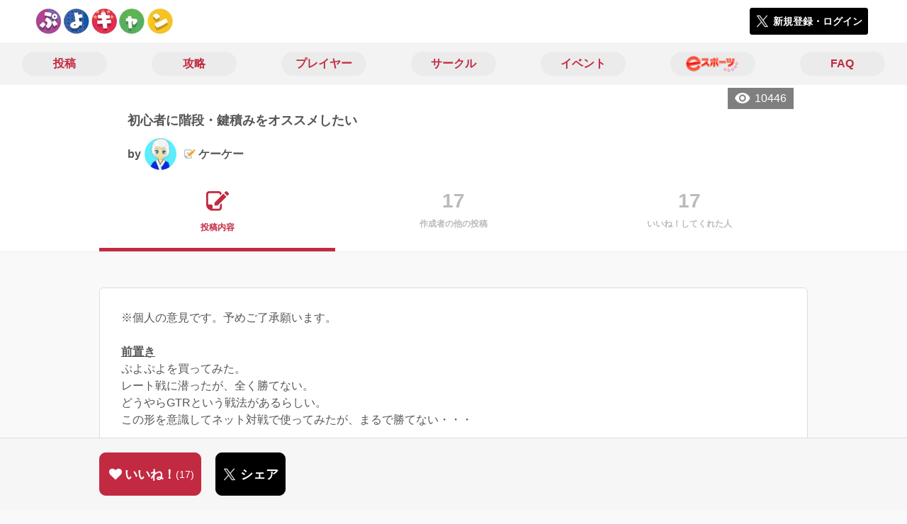

--- FILE ---
content_type: text/html; charset=utf-8
request_url: https://puyo.bondo.link/posts/71887
body_size: 10511
content:
<!DOCTYPE html><html><head><link rel="stylesheet" media="all" href="/production/assets/vendor/normalize.css/normalize.min.css" /><link rel="stylesheet" media="all" href="/production/assets/vendor/font-awesome/css/font-awesome.min.css" /><link rel="stylesheet" media="all" href="/production/assets/vendor/c3/c3.css" /><link rel="stylesheet" media="screen" href="/production/assets/application.2bf3eae5b7249fefd810.css" /><style>body {
    font-family: "Hiragino Kaku Gothic ProN", "Meiryo", "メイリオ", sans-serif;
}</style><meta name="csrf-param" content="authenticity_token" />
<meta name="csrf-token" content="gDh0db5Sh0WcieUtVR8SBB94C0TGZYsZpEuIouEQD2KmQeokQ/jWsiIv4b3pV+AlXppPRdy6CecTrvhpnEnMvA==" /><link rel="shortcut icon" type="image/x-icon" href="https://d3r48p4ajaoh51.cloudfront.net/production/uploads/theme/favicon/14/90ffe758-3151-4a61-be26-fbe715b62d7a.jpg" /><link rel="apple-touch-icon" type="image/png" href="https://d3r48p4ajaoh51.cloudfront.net/production/uploads/theme/apple_touch_icon/14/a99524e3-182a-49a7-a8ce-41a18be46e1c.jpg" /><meta charset="UTF-8">
<title>初心者に階段・鍵積みをオススメしたい | ぷよぷよのコミュニティ|ぷよぷよキャンプ|</title>
<meta name="description" content="※個人の意見です。予めご了承願います。 前置き ぷよぷよを買ってみた。 レート戦に潜ったが、全く勝てない。 どうやらGTRという戦法があるらしい。 この形を意識してネット対戦で使ってみたが、まるで勝てない・・・ ・・・という人向けの記事になります(需要があるかどうかは知らない) 実力的には、「ほとんど下押しっぱなしで10連鎖を撃つことができない」人向けの記事になります。...">
<link rel="canonical" href="https://puyo.bondo.link/posts/71887">
<meta name="twitter:card" content="summary_large_image">
<meta name="twitter:title" content="初心者に階段・鍵積みをオススメしたい | ぷよぷよのコミュニティ|ぷよぷよキャンプ|">
<meta name="twitter:description" content="※個人の意見です。予めご了承願います。

前置き
ぷよぷよを買ってみた。
レート戦に潜ったが、全く勝てない。
どうやらGTRという戦法があるらしい。
この形を意識してネット対戦で使ってみたが、まるで勝てない・・・

・・・という人向けの記事になります(需要があるかどうかは知らない)
実力的には、「ほとんど下押しっぱなしで10連鎖を撃つことができない」人向けの記事になります。...">
<meta name="twitter:image" content="https://d3r48p4ajaoh51.cloudfront.net/production/uploads/post/capture/71887/b7cf6506-9763-4e5b-a8d4-d9abb2ee89dc.png">
<meta property="og:type" content="website">
<meta property="og:url" content="https://puyo.bondo.link/posts/71887">
<meta property="og:site_name" content="ぷよぷよキャンプ">
<meta property="og:title" content="初心者に階段・鍵積みをオススメしたい | ぷよぷよのコミュニティ|ぷよぷよキャンプ|">
<meta property="og:description" content="※個人の意見です。予めご了承願います。

前置き
ぷよぷよを買ってみた。
レート戦に潜ったが、全く勝てない。
どうやらGTRという戦法があるらしい。
この形を意識してネット対戦で使ってみたが、まるで勝てない・・・

・・・という人向けの記事になります(需要があるかどうかは知らない)
実力的には、「ほとんど下押しっぱなしで10連鎖を撃つことができない」人向けの記事になります。...">
<meta property="og:image" content="https://d3r48p4ajaoh51.cloudfront.net/production/uploads/post/capture/71887/b7cf6506-9763-4e5b-a8d4-d9abb2ee89dc.png">
<meta property="og:locale" content="ja_JP">
<meta name="author" content="https://www.sega.co.jp/">
<meta name="image" content="https://d3r48p4ajaoh51.cloudfront.net/production/uploads/post/capture/71887/b7cf6506-9763-4e5b-a8d4-d9abb2ee89dc.png"><meta content="width=device-width, maximum-scale=1, user-scalable=0" name="viewport" /><style>button:not(.button-none),
[type="button"]:not(.button-none),
[type="reset"]:not(.button-none),
input[type="submit"]:not(.button-none),
.button:not(.button-none) {
  background-color: #c22a41;
  border-color: #c22a41;
}.color, a.color, .ckeditor a {
  color: #c22a41;
}
.fa.active, .active > .fa:not(.white), .fa:not(.white):not(.without-hover):hover {
  color: #c22a41;
}
.accordions .accordion.opened .accordion_title:after {
  border-color: #c22a41;
}
.status_labels .status {
  color: #c22a41;
  border-color: #c22a41;
}
.notification_popup {
  background-color: #c22a41;
}
.notification_popup:before {
  border-bottom-color: #c22a41;
}
.tabs .tabs_inner .tab.active {
  color: #c22a41;
}
.tabs .tabs_inner .tab.active:after {
  background-color: #c22a41;
}
.active .tabicon svg g path,
.active .tabicon svg g polygon {
  color: #c22a41;
  fill: #c22a41;
}
.global_nav .global_nav--link:hover .global_nav--link--inner { background-color: #c22a41; }
.local_nav--link.active       { color: #c22a41; }
.local_nav--link.active:after { border-bottom-color: #c22a41; }
.local_nav--link.active .local_nav--link_star       { background-color: #c22a41; }
.local_nav--link.active .local_nav--link_star:after { border-top-color: #c22a41; }
.bordered_label {
  border-color: rgba(194, 42, 65, 0.5);
  color: rgba(194, 42, 65, 0.5);
}
.bordered_label.active {
  border-color: rgba(194, 42, 65, 1.0);
  color: rgba(194, 42, 65, 1.0);
}
.ribbon:before, .ribbon.large:before {
  border-left-color: #c22a41;
  border-top-color: #c22a41;
}
.ribbon:after, .ribbon.large:after {
  border-right-color: #c22a41;
  border-bottom-color: #c22a41;
  -webkit-filter: brightness(0.8);
  filter: brightness(0.8);
}
.ribbon_recruit .text {
  background-color: #c22a41;
}
.border-shadow-color {
  box-shadow: 0 0 0 3px #c22a41;
}
.border-shadow.border-shadow-color {
  box-shadow: 0 0 0 3px #c22a41, 0 0 0 6px #FFFFFF;
}
.special_name > div {
  background: #c22a41;
}
.floating_button {
  background: #c22a41;
}
.detail_container .detail_main .detail_cooperation_table .sub_text a {
  color: #c22a41;
}
.stepper--step.active:before {
  background: #c22a41;
}
.stepper--step.active .stepper--step--button {
  border-color: #c22a41;
  background: #c22a41;
}
.stepper--step.active .stepper--step--button.is-inverted span {
  color: #c22a41 !important;
}
.summarized_posts .summary_title .icon {
  background-color: #c22a41;
}
.categorized_answers .category_title .icon {
  background-color: #c22a41;
}</style><script async="" src="https://www.googletagmanager.com/gtag/js?id=UA-85200140-13"></script><script>window.dataLayer = window.dataLayer || [];
function gtag(){dataLayer.push(arguments);}
gtag('js', new Date());
gtag('config', 'UA-85200140-13');</script></head><body class="posts-show " style=" "><div id="wrapper"><div id="header"><div class="header_container"><div class="header_inner"><a class="logo" href="/"><img alt="ぷよぷよキャンプ" src="https://d3r48p4ajaoh51.cloudfront.net/production/uploads/theme/logo/14/70bb6942-d8fd-4d85-aee9-0a93351628b8.jpg" /></a><div class="h1_text"> </div><div class="nav_icons"><div class="button_container"><a class="button small blue" data-modal="#login"><span class="icon icon-twitter"></span><span>新規登録・ログイン</span></a></div></div></div></div></div><div id="contents"><div class="global_nav"><div class="global_nav--inner"><a class="color global_nav--link" href="/posts"><div class="global_nav--link--inner">投稿</div></a><a class="color global_nav--link" href="/summaries"><div class="global_nav--link--inner">攻略</div></a><a class="color global_nav--link" href="/users"><div class="global_nav--link--inner">プレイヤー</div></a><a class="color global_nav--link" href="/teams"><div class="global_nav--link--inner">サークル</div></a><a class="color global_nav--link" href="/events"><div class="global_nav--link--inner">イベント</div></a><a class="color global_nav--link" href="/seasons/latest"><div class="global_nav--link--inner"><img alt="eスポーツ" class="global_nav--link--image" src="/images/puyo/e-sports.png" /></div></a><a class="color global_nav--link" href="/faq/categories"><div class="global_nav--link--inner">FAQ</div></a></div></div><div class="local_contents"><div class="portrait"><div class="portrait--inner"><div class="pageview">10446</div><h1 class="portrait--name"><span>初心者に階段・鍵積みをオススメしたい</span></h1><a class="detail_author" href="/users/162473"><span>by</span><div class="model_icon small" style=""><img class="circle-clip border-shadow " alt="ケーケー" style="" src="https://d3r48p4ajaoh51.cloudfront.net/production/uploads/user/image/162473/4dd20b6b-e959-4be5-bdb1-33a283823c78.jpg" /></div><span class="with-flags"><div class="master_flags" data-crossfade="1500"><div class="master_flag post"></div><div class="master_flag event"></div></div><span>ケーケー</span></span></a></div></div><div class="local_nav"><div class="local_nav--inner"><a class="local_nav--link active" href="/posts/71887"><div class="tabicon"><div class="tabicon--svg"><?xml version="1.0" encoding="UTF-8" standalone="no"?>
<svg width="46px" height="40px" viewBox="0 0 46 40" version="1.1" xmlns="http://www.w3.org/2000/svg" xmlns:xlink="http://www.w3.org/1999/xlink">
    <!-- Generator: Sketch 41.1 (35376) - http://www.bohemiancoding.com/sketch -->
    <title>Combined Shape</title>
    <desc>Created with Sketch.</desc>
    <defs></defs>
    <g id="Page-1" stroke="none" stroke-width="1" fill="none" fill-rule="evenodd">
        <path d="M31.4204419,4.79347456 C30.8595957,2.05027397 28.4379846,0 25.5356413,0 L6.00721581,0 C2.68932626,0 0,2.69067779 0,6.00979704 L0,26.4362472 C0,33.6107499 5.82047993,39.4285714 13.0004058,39.4285714 L25.5356413,39.4285714 C28.8535309,39.4285714 31.5428571,36.7378936 31.5428571,33.4187744 L31.5428571,24.0369742 L27.6,28.0156755 L27.6,32.8506416 C27.6,34.3059521 26.4268386,35.4857143 24.9778826,35.4857143 L13.1428571,35.4857143 L13.1428571,29.5714419 C13.1428571,28.122068 11.9659997,26.9428571 10.5142724,26.9428571 L3.94285714,26.9428571 L3.94285714,6.5779298 C3.94285714,5.12261936 5.11601854,3.94285714 6.5649745,3.94285714 L24.9778826,3.94285714 C26.4260381,3.94285714 27.6,5.1218059 27.6,6.5779298 L27.6,8.64864773 L31.4204419,4.79347456 Z M45.5180952,6.42539683 C46.1606349,5.78285714 46.1606349,4.81904762 45.5180952,4.17650794 L41.8234921,0.481904762 C41.1809524,-0.160634921 40.2171429,-0.160634921 39.5746032,0.481904762 L36.6831746,3.37333333 L42.7873016,9.47746032 L45.5180952,6.42539683 Z M17.0857143,22.8101587 L17.0857143,28.9142857 L23.1898413,28.9142857 L40.8596825,11.0838095 L34.7555556,4.97968254 L17.0857143,22.8101587 Z" id="Combined-Shape" fill="#BBBBBB"></path>
    </g>
</svg></div></div><div class="local_nav--link_text">投稿内容</div></a><a class="local_nav--link" href="/posts/71887/others"><div class="local_nav--link_num">17</div><div class="local_nav--link_text">作成者の他の投稿</div></a><a class="local_nav--link" href="/posts/71887/stars"><div class="local_nav--link_num">17</div><div class="local_nav--link_text">いいね！してくれた人</div></a></div></div><input type="hidden" name="posts_controller_action" id="posts_controller_action" value="show" autocomplete="off" /><div class="detail_container post_detail"><div class="detail_main"><div class="detail_content"><div class="text ckeditor_text">※個人の意見です。予めご了承願います。<br>
<br>
<span style="font-size:16px;"><u><strong>前置き</strong></u></span><br>
ぷよぷよを買ってみた。<br>
レート戦に潜ったが、全く勝てない。<br>
どうやらGTRという戦法があるらしい。<br>
この形を意識してネット対戦で使ってみたが、まるで勝てない・・・<br>
<br>
・・・という人向けの記事になります(需要があるかどうかは知らない)<br>
実力的には、「<span style="color:#c62828;"><strong>ほとんど</strong></span><span style="color:#d32f2f;"><strong>下押しっぱなし</strong></span>で<strong><span style="color:#c62828;">10連鎖</span></strong>を撃つことができない」人向けの記事になります。<br>
<br>
<strong><span style="color:#c62828;">ほとんど下押しっぱなし</span></strong>で<strong><span style="color:#c62828;">10連鎖</span></strong>を撃てる実力。それが、レート戦で実力勝ちできる最低限の実力だと考えています(※その実力が備わっても、勝率5割行くわけではないです)。<br>
その実力にいち早く到達する上で、自分は階段積み・鍵積みをオススメしたいです。<br>
なぜなら、<br>
<strong>①形が<span style="color:#c62828;">一意</span>に決まって<span style="color:#c62828;">イメージしやすい</span><br>
②<span style="color:#c62828;">縦の連鎖</span>だから狙った形を<span style="color:#c62828;">組みやすい</span></strong><br>
と考えているからです。<br>
<br>
<span style="font-size:16px;"><u><strong>①形が一意に決まってイメージしやすい</strong></u></span><br>
<strong>GTRなどの形</strong>をマスターすれば、<strong><span style="color:#c62828;">複数の形から取捨選択し、柔軟な形を作る</span></strong>ことができます。<br>
しかし、逆を言えばマスターするために、<span style="color:#0277bd;"><strong>複数の形</strong></span><strong><span style="color:#0277bd;">を覚えた上、柔軟に組むための<strong>手</strong>順を身につける必要</span></strong>があり、自分はあまり<span style="color:#0277bd;"><strong>初心者向けの形じゃない</strong></span>と考えています。<br>
<br>
一方、<strong>階段</strong>や<strong>鍵</strong>は<span style="color:#c62828;"><strong>形が一意に決まっており</strong></span>(※)<span style="color:#c62828;"><strong>、その形だけを覚えれば組めます</strong></span>。取捨選択の必要もなく、初めから終わりまで形が決まっています。そのため、全体の形をイメージしながらさまざまな場所に色を置くことができ、初心者としては他の形に比べ<span style="color:#c62828;"><strong>ツモの置き場に迷いにくい</strong></span>と思います。<br>
<br>
(※鍵積みの連鎖は下図の赤ぷよで示した4パターンを取れるので正確には1パターンにはなりません。しかし、鍵積み部分はこれらの形の連続であり、1パターンの形を目指して組むことができます。実質1パターンです)<br>
<br>
<img height="438" src="https://d3r48p4ajaoh51.cloudfront.net/production/uploads/ckeditor_asset/data/67935/d84279de-f3cc-48e1-9e55-b4db1118ebc4.png" width="1000"><br>
<br>
<span style="font-size:16px;"><u><strong>②縦の連鎖だから狙った形を組みやすい</strong></u></span><br>
「階段や鍵は1パターンだけ覚えるだけでいいって言ってたけど、だったらGTRを1パターンだけ覚えてそのパターン目指して組めば良いのでは？？」<br>
そう思われるかもしれませんが、階段・鍵と他の連鎖では、<strong>連鎖の形が大きく違う</strong>のです。<br>
<br>
例えばGTRや新GTRの形の1例を下図に示します。どちらも<span style="color:#0277bd;"><strong>横に広く、1段目の色は3色</strong></span>です。<br>
<br>
<img height="448" src="https://d3r48p4ajaoh51.cloudfront.net/production/uploads/ckeditor_asset/data/67937/f90eaf9a-e75f-49f5-bbf7-81a4fe9df376.png" width="511"><br>
<br>
階段積み、鍵積みの教科書的な完成形を下図に示します。階段積み、鍵積みは全体的に<strong><span style="color:#c62828;">縦に長く、1段目は6色置くことができます</span></strong>。(赤と青が重複してるものの、各列1色ずつ自由におけます)<br>
<br>
<img height="448" src="https://d3r48p4ajaoh51.cloudfront.net/production/uploads/ckeditor_asset/data/67941/be1ff28c-1aaa-433f-b43b-8c7598eb2adc.png" width="511"><br>
<br>
<span style="color:#c62828;"><strong>1段目に置ける色数が多いということは、土台を組む際にそれだけ色の自由度があるということにつながります</strong></span>(多分)。<br>
GTRなど他の形は、その色の自由度の低さを、形のレパートリーというメリットに変えています。なので、<strong>階段や鍵でなければ1パターンに絞って組む意味はない</strong>のです！！！(※筆者の持論です)。<br>
<br>
・・・以上の理由で、自分は階段や鍵を初心者にオススメしたいのです。とにかくぷよの置き場所が分かりやすく、下押しっぱ10連鎖を達成しやすいと思います。<br>
この記事の内容は全て持論であり、初心者は誰しも使えば必ず上達する、とは思っていません。誰しも、合う合わないがあります。しかし、まだ階段や鍵でまともに連鎖が組めないという方は、試しに練習してみてはいかがでしょうか？　少なくとも自分は初心者向けの形だと思いますよ！<br>
以上です！<br>
<br>
・・・初めて記事に色つけてみたけど、逆に読みにくくなってないか心配。</div></div><div class="created_at">更新日時：2019/03/05 13:34<br />（作成日時：2018/12/12 21:34）</div><div class="tags"><div class="title">カテゴリ</div><a class="bordered_label active" href="/posts?order=by_like&amp;qe%5Bby_tags%5D%5B%5D=236">初心者向け</a><a class="bordered_label active" href="/posts?order=by_like&amp;qe%5Bby_tags%5D%5B%5D=261">階段連鎖</a><a class="bordered_label active" href="/posts?order=by_like&amp;qe%5Bby_tags%5D%5B%5D=262">挟み込み連鎖</a></div><div class="detail_other_posts"><a class="button icon-button" href="/posts/71887/others"><span class="text">ケーケーさんの他の投稿を見る</span></a></div><div class="related_posts"><div class="title">関連投稿</div><div class="related_post"><a class="post_title" href="/posts/77432">階段・鍵積みの練習法を考えてみた</a><div class="post_author"><a class="detail_author" href="/users/162473"><span>by</span><div class="model_icon small" style=""><img class="circle-clip border-shadow " alt="ケーケー" style="" src="https://d3r48p4ajaoh51.cloudfront.net/production/uploads/user/image/162473/4dd20b6b-e959-4be5-bdb1-33a283823c78.jpg" /></div><span class="with-flags"><div class="master_flags" data-crossfade="1500"><div class="master_flag post"></div><div class="master_flag event"></div></div><span>ケーケー</span></span></a></div></div><div class="related_post"><a class="post_title" href="/posts/159057">子供にいいとこを見せたい お父さんのためのぷよ講座 第九回　連鎖の分類前編</a><div class="post_author"><a class="detail_author" href="/users/285884"><span>by</span><div class="model_icon small" style=""><img class="circle-clip border-shadow " alt="ヌリトオ" style="" src="https://d3r48p4ajaoh51.cloudfront.net/production/uploads/user/image/285884/ce13a550-4978-44cf-81f9-d3192bb81e38.jpg" /></div><span class="with-flags"><div class="master_flags" data-crossfade="1500"><div class="master_flag post"></div></div><span>ヌリトオ</span></span></a></div></div><div class="related_post"><a class="post_title" href="/posts/162834">おさらい回です　第14回 お父さんのためのぷよ講座</a><div class="post_author"><a class="detail_author" href="/users/285884"><span>by</span><div class="model_icon small" style=""><img class="circle-clip border-shadow " alt="ヌリトオ" style="" src="https://d3r48p4ajaoh51.cloudfront.net/production/uploads/user/image/285884/ce13a550-4978-44cf-81f9-d3192bb81e38.jpg" /></div><span class="with-flags"><div class="master_flags" data-crossfade="1500"><div class="master_flag post"></div></div><span>ヌリトオ</span></span></a></div></div><div class="related_post"><a class="post_title" href="/posts/88183">教える上級者、教わる初心者</a><div class="post_author"><a class="detail_author" href="/users/201695"><span>by</span><div class="model_icon small" style=""><img class="circle-clip border-shadow " alt="Rilium" style="" src="https://d3r48p4ajaoh51.cloudfront.net/production/uploads/user/image/201695/d97a1aaf-6721-47ca-8dc9-bd018e2e48bd.jpg" /></div><span class="with-flags"><div class="master_flags" data-crossfade="1500"><div class="master_flag post"></div></div><span>Rilium</span></span></a></div></div><div class="related_post"><a class="post_title" href="/posts/192410">【グダグダ記録】ぷよぷよ初心者の私が対人デビューするまで</a><div class="post_author"><a class="detail_author" href="/users/335227"><span>by</span><div class="model_icon small" style=""><img class="circle-clip border-shadow " alt="ろま" style="" src="https://d3r48p4ajaoh51.cloudfront.net/production/uploads/user/image/335227/cc6ddb29-08d3-4f12-ad64-38ef1aa9e2a1.jpg" /></div><span><span>ろま</span></span></a></div></div></div></div><div class="detail_comment"><div class="detail_comment_inner"><div class="detail_comment_title">コメント<span class="c-gray">（ 2 ）</span></div><div class="comments"><div class="comment" style=""><a class="comment_icon" href="/users/178588"><div class="model_icon small" style=""><img class="circle-clip border-shadow " alt="えとら" style="" src="https://d3r48p4ajaoh51.cloudfront.net/production/uploads/user/image/178588/4d192cf8-339a-425f-b59e-dbf99c04abb3.jpg" /></div></a><div class="comment_content"><a class="comment_owner" href="/users/178588">えとら</a><div class="comment_datetime">2018年12月13日 0時43分</div><div class="comment_text"><p>論理的に書かれていてわかりやすい記事でした。
<br />下押しっぱなしで10連鎖以上組める僕ですが、ぷよぷよを始めてから半年間経ちましたが、階段や鉤積みは未だに組めません。
<br />ですが、この記事を読んでみて、一度階段や鉤積みに戻ってマスターするべきなのかもと思いました。
<br />理由はGTRの土台のパターンをたくさん覚えても、その土台上の伸ばしがまだ下手だからです。
<br />１パターンで伸ばせる、なるほどシンプルな形だ。初心者だった僕にこの記事を見せたいくらいです。
<br />あれ、でも、そう考えると土台上の伸ばしにも使える鉤積みがコスパ最強かもしれませんね！</p></div><div class="comment_like"><div class="comment_like_icon" data-path="/comments/217462/star"><i class="fa fa-heart"></i></div><div class="comment_like_count like-text">0</div></div></div></div><div class="comment" style=""><a class="comment_icon" href="/users/162473"><div class="model_icon small" style=""><img class="circle-clip border-shadow " alt="ケーケー" style="" src="https://d3r48p4ajaoh51.cloudfront.net/production/uploads/user/image/162473/4dd20b6b-e959-4be5-bdb1-33a283823c78.jpg" /></div></a><div class="comment_content"><a class="comment_owner" href="/users/162473">ケーケー</a><div class="comment_datetime">2018年12月13日 8時17分</div><div class="comment_text"><p>&gt;えとらさん
<br />ありがとうございます！
<br />鍵伸ばしは隙がでかいのであまり使われてない印象ですが、火力は出ると思います！
<br />隙がでかいのを考えると、やはり初心者向けなんだなぁとは思います…
<br />ただ、階段伸ばし、挟み込み伸ばしの基礎にもなりますし、マスターして損はないかと！</p></div><div class="comment_like"><div class="comment_like_icon" data-path="/comments/217531/star"><i class="fa fa-heart"></i></div><div class="comment_like_count like-text">0</div></div></div></div></div><div class="comment_warning">コメントするにはログインが必要です</div></div></div><div class="breadcrumb"><a href="/">HOME</a> > <a href="/posts">投稿一覧</a> > 投稿詳細</div><div class="fixed_bottom_spacer"></div><div class="fixed_bottom"><div class="fixed_bottom_inner"><div class="left_contents"><div class="button icon-button like_Post_71887 not-logined" data-like="#" data-path="/posts/71887/star"><i class="fa fa-heart white"></i><span class="text">いいね！</span><span class="num like-text">17</span></div><a class="button icon-button blue" href="https://x.com/share?url=%5Bhttps%3A%2F%2Fpuyo.bondo.link%2Fposts%2F71887%5D&amp;text=%E5%88%9D%E5%BF%83%E8%80%85%E3%81%AB%E9%9A%8E%E6%AE%B5%E3%83%BB%E9%8D%B5%E7%A9%8D%E3%81%BF%E3%82%92%E3%82%AA%E3%82%B9%E3%82%B9%E3%83%A1%E3%81%97%E3%81%9F%E3%81%84+https%3A%2F%2Fpuyo.bondo.link%2Fposts%2F71887&amp;hashtags=%E3%81%B7%E3%82%88%E3%81%B7%E3%82%88%E3%82%AD%E3%83%A3%E3%83%B3%E3%83%97" target="_blank"><span class="icon icon-twitter"></span><span>シェア</span></a></div><div class="right_contents"></div></div></div><div class="modal" data-is_show_modal="true" id="share_post"><div class="modal_content"><div class="title">𝕏でシェアする</div><div class="buttons"><a target="_blank" class="button icon-button blue" id="share_post_button" href="https://x.com/share?url=%5Bhttps%3A%2F%2Fpuyo.bondo.link%2Fposts%2F71887%5D&amp;text=%E5%88%9D%E5%BF%83%E8%80%85%E3%81%AB%E9%9A%8E%E6%AE%B5%E3%83%BB%E9%8D%B5%E7%A9%8D%E3%81%BF%E3%82%92%E3%82%AA%E3%82%B9%E3%82%B9%E3%83%A1%E3%81%97%E3%81%9F%E3%81%84+https%3A%2F%2Fpuyo.bondo.link%2Fposts%2F71887&amp;hashtags=%E3%81%B7%E3%82%88%E3%81%B7%E3%82%88%E3%82%AD%E3%83%A3%E3%83%B3%E3%83%97"><span class="icon icon-twitter"></span>共有</a><div class="button gray close_modal_js">いいえ</div></div></div></div></div></div></div></div><div class="modal" id="login"><div class="modal_content"><div class="title">ぷよぷよキャンプに参加する</div><div class="text left">ぷよぷよキャンプへの参加希望ありがとうございます！</div><div class="text left">参加の前に「<a class="color" href="/terms" target="_blank">利用規約</a>」をご一読ください。</div><div class="text left">また、ぷよぷよキャンプへの参加には 𝕏 アカウントが必要となります。事前に 𝕏 アカウントの取得をお願い致します。</div><div class="text left">参加の準備が整いましたら、以下のボタンからご登録をお願い致します。</div><a class="button icon-button blue" rel="nofollow" data-method="post" href="/auth/twitter"><span class="icon icon-twitter"></span><span>利用規約に同意して登録</span></a></div></div><div class="modal" id="able_secede"><div class="modal_content"><div class="title">脱退</div><div class="text"><span class="team_name"></span>から脱退します。<br />よろしいですか？</div><div class="buttons"><div class="button gray close_modal_js">脱退しない</div></div></div></div><div class="modal" id="unable_secede"><div class="modal_content"><div class="title">脱退</div><div class="text left"><div class="red-text">現在、あなたしか管理者がいないため脱退することができません。</div>1サークルにつき1人以上の管理者が必要です。脱退するには、他メンバーを管理者に指名する必要があります。</div></div></div><script src="//cdn.ckeditor.com/4.19.0/standard-all/ckeditor.js"></script><script>CKEDITOR.replaceClass = null;var root = '/production/assets/vendor/ckeditor/';var config_js = '/production/assets/ckeditor_config.2bf3eae5b7249fefd810.js';var ckeditor_can_upload_image = true;var is_remove_puyo_simulator_plugin = true;</script><script>// 今のところ不要だけど一応取得
var param = document.querySelector('meta[name="csrf-param"]').content;
var token = document.querySelector('meta[name="csrf-token"]').content;

(function() {
  if (typeof CKEDITOR != 'undefined') {
    CKEDITOR.plugins.addExternal( 'confighelper', root + 'plugins/confighelper/', 'plugin.js' );
    CKEDITOR.plugins.addExternal( 'youtube', root + 'plugins/youtube/', 'plugin.js' );
    CKEDITOR.plugins.addExternal( 'divarea', root + 'plugins/divarea/', 'plugin.js' );
    CKEDITOR.plugins.addExternal( 'tweet', root + 'plugins/tweet/', 'plugin.js' );
    CKEDITOR.plugins.addExternal( 'puyo_simulator', root + 'plugins/puyo_simulator/', 'plugin.js' );

    var targets = document.querySelectorAll('textarea.ckeditor');
    [].forEach.call(targets, function(elm){
      if (elm.id !== undefined && CKEDITOR.instances[elm.id] === undefined) {
        var ckeditor_config = { customConfig: config_js };
        if ( !ckeditor_can_upload_image ) { ckeditor_config.toolbar = 'NoImg'; }
        if (is_remove_puyo_simulator_plugin) { ckeditor_config.removePlugins = 'puyo_simulator'; }

        instance = CKEDITOR.replace(elm.id, ckeditor_config);

        // CSRFトークンをセット
        instance.on('fileUploadRequest', function (evt) {
          evt.data.requestData = {};
          evt.data.requestData[param] = token;

          // 管理ページならスコープを定義する
          if ( document.querySelector('#admin-layout') !== null ) {
            evt.data.requestData['scope'] = 'Admin';
          }
        }, null, null, 5);
      }
    });
  }
})();</script><script src="/production/assets/vendor/load-image/load-image.all.min.js"></script><script async="" charset="UTF-8" id="twitter-wjs" src="//platform.twitter.com/widgets.js"></script><script src="/production/assets/vendor/d3/d3.min.js"></script><script src="/production/assets/vendor/c3/c3.min.js"></script><script src="/production/assets/application.2bf3eae5b7249fefd810.js"></script><div class="detail_container star_owners" style="display: none"><div class="detail_like detail_parts"><div class="title">いいね!してくれた人<span class="c-gray like_count"></span><div class="fa fa-close"></div></div><div class="icons"></div></div></div></body></html>